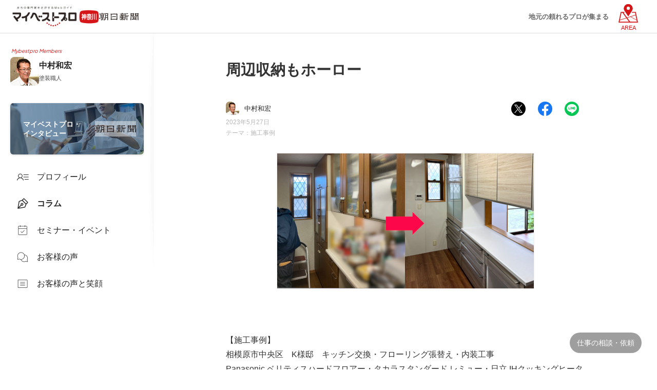

--- FILE ---
content_type: text/html; charset=UTF-8
request_url: https://mbp-japan.com/kanagawa/replus/column/5134928/
body_size: 10638
content:





    
  

    
    <!doctype html>
<html lang="ja">
<head>
    
<!-- Google Tag Manager -->
<script>(function(w,d,s,l,i){w[l]=w[l]||[];w[l].push({'gtm.start':
new Date().getTime(),event:'gtm.js'});var f=d.getElementsByTagName(s)[0],
j=d.createElement(s),dl=l!='dataLayer'?'&l='+l:'';j.async=true;j.src=
'https://www.googletagmanager.com/gtm.js?id='+i+dl;f.parentNode.insertBefore(j,f);
})(window,document,'script','dataLayer','GTM-PSRHDGL');</script>
<!-- End Google Tag Manager -->


    <meta charset="utf-8">
    <title>周辺収納もホーロー｜中村和宏</title>
    <meta name="description" content="【施工事例】相模原市中央区　K様邸　キッチン交換・フローリング張替え・内装工事　　　Panasonic ベリティスハードフロアー・タカラスタンダード レミュー・日立 IHクッキングヒーター 火加減マイスター・クロス　他【担当者より】既設...">
    <meta name="format-detection" content="telephone=no">
    <meta name="viewport" content="width=device-width, initial-scale=1">
    <meta name="twitter:card" content="summary">
    <meta name="twitter:creator" content="@mybestpro">
    <meta property="og:title" content="周辺収納もホーロー">
    <meta property="og:site_name" content="マイベストプロ神奈川">
    <meta property="og:type" content="article">
    <meta property="og:image" content="https://mbp-japan.com/elements/kanagawa/profiles/replus/images/original/image_5206413.jpg">
    <meta property="og:url" content="https://mbp-japan.com/kanagawa/replus/column/5134928/">
    <meta property="og:description" content="【施工事例】相模原市中央区　K様邸　キッチン交換・フローリング張替え・内装工事　　　Panasonic ベリティスハードフロアー・タカラスタンダード レミュー・日立 IHクッキングヒーター 火加減マイスター・クロス　他【担当者より】既設...">
    <meta property="fb:app_id" content="2084472241790579">
    <link rel="stylesheet" href="/css_v4/style_base.css?1725260938" media="all">
    <link rel="stylesheet" href="/css_v4/pro_style.css?1737945793" media="all">
    <link rel="stylesheet" href="/css/kanagawa/override.css?t=1720491217&amp;i=1711933215" media="all">
    <link rel="stylesheet" href="/js_v4/luminous/luminous-basic.min.css?1719886454">
    
    <!-- font -->
    <link rel="stylesheet" media="screen" href="https://fonts.googleapis.com/css2?family=Plus+Jakarta+Sans:wght@400;700&display=swap">
    <link rel="shortcut icon" href="/img_area/kanagawa-favicon.ico?1720491217">
    <link rel="canonical" href="https://mbp-japan.com/kanagawa/replus/column/5134928/">

<script type="application/ld+json">
{
    "@context": "http://schema.org",
    "@type": "WebSite",
    "alternateName": "mbp-japan.com/",
    "name": "マイベストプロ",
    "inLanguage": "jp",
    "url": "https://mbp-japan.com/"
}
</script>
<script type="application/ld+json">
{
    "@context": "http://schema.org",
    "@type": "Article",
    "author": {
        "@type": "Person",
        "name": "中村和宏"
    },
    "dateModified": "2023-05-01",
    "datePublished": "2023-05-27",
    "description": "【施工事例】相模原市中央区　K様邸　キッチン交換・フローリング張替え・内装工事　　　Panasonic ベリティスハードフロアー・タカラスタンダード レミュー・日立 IHクッキングヒーター 火加減マイスター・クロス　他【担当者より】既設...",
    "headline": "周辺収納もホーロー",
    "image": {
        "@type": "ImageObject",
        "height": 500,
        "url": "https://mbp-japan.com/elements/kanagawa/profiles/replus/images/original/image_5206413.jpg",
        "width": 500
    },
    "mainEntityOfPage": {
        "@id": "https://mbp-japan.com/kanagawa/replus/column/5134928/",
        "@type": "WebPage"
    },
    "publisher": {
        "@type": "Organization",
        "logo": {
            "@type": "ImageObject",
            "height": 60,
            "url": "https://mbp-japan.com/img/logo_firstbrand.png",
            "width": 300
        },
        "name": "ファーストブランド"
    }
}
</script>

</head>
<body class="expart kanagawa">
    
<!-- Google Tag Manager (noscript) -->
<noscript><iframe src="https://www.googletagmanager.com/ns.html?id=GTM-PSRHDGL"
height="0" width="0" style="display:none;visibility:hidden"></iframe></noscript>
<!-- End Google Tag Manager (noscript) -->

<div id="Checksize"></div>

<div style="display: none;">
    <svg style="position: absolute">
        <symbol id="ico-movie" viewBox="0 0 11 11">
            <path fill-rule="evenodd" fill="currentColor" d="M7.626,0.233 L3.424,0.233 C1.644,0.233 0.200,1.684 0.200,3.474 L0.200,7.698 C0.200,9.488 1.644,10.939 3.424,10.939 L7.626,10.939 C9.406,10.939 10.850,9.488 10.850,7.698 L10.850,3.474 C10.850,1.684 9.406,0.233 7.626,0.233 ZM10.130,3.282 L8.068,3.282 L7.093,0.950 L7.626,0.950 C8.946,0.950 10.031,1.980 10.130,3.282 ZM4.928,3.282 L3.952,0.950 L6.333,0.950 L7.308,3.282 L4.928,3.282 ZM3.197,0.960 L4.167,3.282 L0.921,3.282 C1.014,2.055 1.982,1.071 3.197,0.960 ZM10.138,7.698 C10.138,9.090 9.011,10.223 7.626,10.223 L3.424,10.223 C2.039,10.223 0.913,9.090 0.913,7.698 L0.913,3.998 L10.138,3.998 L10.138,7.698 ZM4.435,8.683 L4.435,5.542 C4.435,5.368 4.638,5.268 4.783,5.369 L6.893,6.844 C7.081,6.975 7.081,7.246 6.893,7.377 L4.776,8.852 C4.633,8.951 4.435,8.852 4.435,8.683 Z" />
        </symbol>
    </svg>
</div>

<!-- content -->


<div class="container">

        <header class="site-header">
            <div class="site-header-in">
                <div class="logo-wrap">
                    <div class="area-logo">
                        <a href="https://mbp-japan.com/kanagawa/"><img src="/img_area/kanagawa-logo.png?1720491217" alt="マイベストプロ神奈川"/></a>
                    </div>
                    <div class="op-logo"><a href="https://www.asahi.com/" target="_blank"><img src="/img_area/kanagawa-logo_corp.png?1740734497" alt="朝日新聞"/></a></div>
                </div>
                <div class="site-header-nav">
                    <div class="nav-list-wrap">
                    <nav class="nav-list">
                    <div class="ttl">各地域のマイベストプロ</div>
                        <div class="all-top"><a href="/">全国トップ</a></div>
                        <dl>
                            <dt>北海道・東北</dt>
                            <dd>
                                <ul>
                                    <li><a href="/hokkaido/">北海道</a></li><li><a href="/aomori/">青森県</a></li><li><a href="/iwate/">岩手県</a></li><li><a href="/akita/">秋田県</a></li><li><a href="/miyagi/">宮城県</a></li><li><a href="/yamagata/">山形県</a></li><li><a href="/fukushima/">福島県</a></li>
                                </ul>
                            </dd>
                        </dl>
                        <dl>
                            <dt>関東</dt>
                            <dd>
                                <ul>
                                    <li><a href="/tokyo/">東京都</a></li><li><a href="/kanagawa/">神奈川県</a></li><li><a href="/chiba/">千葉県</a></li><li><a href="/saitama/">埼玉県</a></li><li><a href="/ibaraki/">茨城県</a></li><li><a href="/tochigi/">栃木県</a></li><li><a href="/gunma/">群馬県</a></li>
                                </ul>
                            </dd>
                        </dl>
                        <dl>
                            <dt>北陸・甲信越</dt>
                            <dd>
                                <ul>
                                    <li><a href="/yamanashi/">山梨県</a></li><li><a href="/nagano/">長野県</a></li><li><a href="/niigata/">新潟県</a></li><li><a href="/toyama/">富山県</a></li><li><a href="/ishikawa/">石川県</a></li><li><a href="/fukui/">福井県</a></li>
                                </ul>
                            </dd>
                        </dl>
                        <dl>
                            <dt>中部</dt>
                            <dd>
                                <ul>
                                    <li><a href="/aichi/">愛知県</a></li><li><a href="/shizuoka/">静岡県</a></li><li><a href="/mie/">三重県</a></li><li><a href="/gifu/">岐阜県</a></li>
                                </ul>
                            </dd>
                        </dl>
                        <dl>
                            <dt>関西</dt>
                            <dd>
                                <ul>
                                    <li><a href="/osaka/">大阪府</a></li><li><a href="/wakayama/">和歌山県</a></li><li><a href="/kyoto/">京都府</a></li><li><a href="/shiga/">滋賀県</a></li><li><a href="/hyogo/">兵庫県</a></li><li><a href="/nara/">奈良県</a></li>
                                </ul>
                            </dd>
                        </dl>
                        <dl>
                            <dt>中国</dt>
                            <dd>
                                <ul>
                                    <li><a href="/hiroshima/">広島県</a></li><li><a href="/yamaguchi/">山口県</a></li><li><a href="/okayama/">岡山県</a></li><li><a href="/tottori/">鳥取県</a></li><li><a href="/shimane/">島根県</a></li>
                                </ul>
                            </dd>
                        </dl>
                        <dl>
                            <dt>四国</dt>
                            <dd>
                                <ul>
                                    <li><a href="/tokushima/">徳島県</a></li><li><a href="/kagawa/">香川県</a></li><li><a href="/ehime/">愛媛県</a></li><li><a href="/kochi/">高知県</a></li>
                                </ul>
                            </dd>
                        </dl>
                        <dl>
                            <dt>九州・沖縄</dt>
                            <dd>
                                <ul>
                                    <li><a href="/fukuoka/">福岡県</a></li><li><a href="/saga/">佐賀県</a></li><li><a href="/nagasaki/">長崎県</a></li><li><a href="/oita/">大分県</a></li><li><a href="/kumamoto/">熊本県</a></li><li><a href="/miyazaki/">宮崎県</a></li><li><a href="/kagoshima/">鹿児島県</a></li><li><a href="/okinawa/">沖縄県</a></li>
                                </ul>
                            </dd>
                        </dl>
                    </nav>
                    </div>
                </div>
                <div class="hd-txtcopy">地元の頼れるプロが集まる</div>
                <div id="hd-menubtn"><div class="menubtn-area"><div class="on"><div class="text">AREA</div></div><div class="off"><span></span><span></span><span></span></div></div></div>
                <div id="hd-menubtn-bg"></div>
            </div>
        </header>
        <div class="sp-hd-sticky">
            <ul class="hd-menu-list">
                <li class="top"><a href="/kanagawa/replus/"><div class="txt">プロフィール</div></a></li><li class="column active"><a href="/kanagawa/replus/column/"><div class="txt">コラム</div></a></li><li class="seminar"><a href="/kanagawa/replus/seminar/"><div class="txt">セミナー・イベント</div></a></li><li class="voice"><a href="/kanagawa/replus/voice/"><div class="txt">お客様の声</div></a></li><li class="service1"><a href="/kanagawa/replus/service1/"><div class="txt">お客様の声と笑顔</div></a></li>
                            </ul>
        </div>



        <div class="l-main">
            <div class="main-wrap">
                <!-- main-sidenavi -->
                
                <div class="main-sidenavi">
                    <div class="main-sidenavi-inner">
                        <p class="menber">Mybestpro Members</p>
                        <div class="pro-profile">
                            <a href="/kanagawa/replus/" title="プロフィールへ">
                                <img src="/elements/kanagawa/profiles/replus/images/cache/thumbnail_l_1477454856_200_200.jpg" alt="中村和宏プロ" class="thumbnail">
                                <div class="profile-body">
                                    <p class="name">中村和宏</p>
                                    <p class="title">塗装職人</p>
                                </div>
                            </a>
                        </div>
                        
                        
                        <div class="menu-list interview"><a href="/kanagawa/replus/interview/"><div class="txt">マイベストプロ・<br>インタビュー</div><img src="/img_area/kanagawa-logo_corp.png" alt="朝日新聞"></a></div>
                        <ul class="menu-list pro-original">
                        <li class="top"><a href="/kanagawa/replus/"><div class="icon"></div><div class="txt">プロフィール</div></a></li><li class="column active"><a href="/kanagawa/replus/column/"><div class="icon"></div><div class="txt">コラム</div></a></li><li class="seminar"><a href="/kanagawa/replus/seminar/"><div class="icon"></div><div class="txt">セミナー・イベント</div></a></li><li class="voice"><a href="/kanagawa/replus/voice/"><div class="icon"></div><div class="txt">お客様の声</div></a></li><li class="service1"><a href="/kanagawa/replus/service1/"><div class="icon"></div><div class="txt">お客様の声と笑顔</div></a></li>
                                                </ul>
                    </div>
                </div>

                <!--// main-sidenavi -->

                <div class="main-contents">
                    <div class="frame_pro_contents column">
                    <div class="contents-body">
                        <h1>周辺収納もホーロー</h1>
                        <div class="hd-btm-flex">
                            <div class="hd-info-wrap">
                                <div class="post-auther"><a href="/kanagawa/replus/">
                                    <img src="/elements/kanagawa/profiles/replus/images/cache/thumbnail_l_1477454856_64_64.jpg" alt="中村和宏" class="thumbnail">
                                    <p class="name">中村和宏</p>
                                </a></div>
                                <div class="post-date-wrap">
                                                                            <p class="post-date release"><time datetime="2023-05-27" itemprop="datePublished">2023年5月27日</time></p>
                                                                                                                                                                                    </div>
                            </div>
                            <!-- SNS -->
                            
                            <div class="sns-wrap">
                                <ul class="share">
                                    <li class="share-x btn"><a href="#" target="_blank" data-tooltip="Xにシェアする" class="share-icon tooltip" id="shareTwitter"><span>X</span></a></li>
                                    <li class="share-fb btn"><a href="#" target="_blank" data-tooltip="Facebookにシェアする" class="share-icon tooltip" id="shareFacebook"><span>Facebook</span></a></li>
                                    <li class="share-ln btn"><a href="#" target="_blank" data-tooltip="LINEにシェアする" class="share-icon tooltip" id="shareLine"><span>LINE</span></a></li>
                                </ul>
                            </div>

                            <!-- // SNS -->
                        </div>
                                                    <p class="post-theme">テーマ：<a href="/kanagawa/replus/column/?jid=5002026">施工事例</a></p>
                                                <div class="bodytext">
                            <article>
                                
                                <p><a href="/elements/kanagawa/profiles/replus/images/original/image_5206413.jpg" class="luminous"><img src="/elements/kanagawa/profiles/replus/images/cache/image_5206413_800_0.jpg" /></a><br /><br />【施工事例】<br />相模原市中央区　K様邸　キッチン交換・フローリング張替え・内装工事　　　<br />Panasonic ベリティスハードフロアー・タカラスタンダード レミュー・日立 IHクッキングヒーター 火加減マイスター・クロス　他<br /><br />【担当者より】<br />既設のカップボードをタカラスタンダード レミュー専用のものに交換させていただきました。キッチンと同様に、ホーローで出来ているので、お手入れがラクな上、丈夫で長持ち。自分にあった収納スタイルにできるので使い勝手もバツグンです。<br />詳しくはこちら　→　<a href="/kanagawa/cc/replus/column/eNortjKxsFLKKCkpKLbS1y8vL9crSi3IKS3WTc4vKtBLzs_VL88vytbNzixJzsjMUy4pydE1NDVQsgYAL1wTXQ../" target="_blank" class="linklist" rel="nofollow">施工事例</a><br /><br />【タカラスタンダード 食器棚・カップボード（周辺収納）の特徴】<br />家電収納庫は壁面までホーローなので炊飯器などの蒸気による変色を徹底ガードできます。また、キャビネットの扉やホーロー製キャビネットの中にマグネットが付けられるので、別売りのどこでもラックと組み合わせたり、自分好みの収納スペースが作れるのが、タカラスタンダード 食器棚・カップボード（周辺収納）の特徴です。</p>
                            </article>
                        </div>
                        
                                                    <div class="column-footer">
                                <p>★★★★★★★★★★★★★★★★★★★★★★★★★<br /><br />網戸の張替から全面リフォームまでお任せください。<br /><br />株式会社　<a href="/kanagawa/cc/replus/column/eNortjIyt1LKKCkpsNLXLy8v1ytKLcgpLdZNzi8q0EvOz9VXsgYA0fQL0w../" target="_blank" class="linklist" rel="nofollow">リプラス</a><br />フリーダイヤル　0120-790406<br />mail info@replus-corp.com<br /><br />地域の皆様の<br />大切なお住まいを守ります。<br /><br />★★★★★★★★★★★★★★★★★★★★★★★★★</p>
                            </div>
                                                
                                                <div class="post-btm-sec">
                            <!-- SNS -->
                            
                            <div class="sns-wrap">
                                <ul class="share">
                                    <li class="share-txt">この記事をシェアする</li>
                                    <li class="share-x btn"><a href="#" target="_blank" data-tooltip="Xにシェアする" class="share-icon tooltip" id="shareTwitter"><span>X</span></a></li>
                                    <li class="share-fb btn"><a href="#" target="_blank" data-tooltip="Facebookにシェアする" class="share-icon tooltip" id="shareFacebook"><span>Facebook</span></a></li>
                                    <li class="share-ln btn"><a href="#" target="_blank" data-tooltip="LINEにシェアする" class="share-icon tooltip" id="shareLine"><span>LINE</span></a></li>
                                    <li class="share-copy btn"><a onclick="copyUrl()" data-tooltip="リンクをコピーする" class="tooltip" id="copybtn"><span>コピー</span></a></li>
                                </ul>
                                <p id="copybtn-txt">リンクをコピーしました</p>
                            </div>

                            <!-- // SNS -->
                        </div>
                        <div class="post-auther-sec">
                            <!-- auther-profile -->
                            
                            <div class="auther-profile">
                                <p class="menber">Mybestpro Members</p>
                                <div class="pro-profile">
                                    <a href="/kanagawa/replus/">
                                        <img src="/elements/kanagawa/profiles/replus/images/cache/thumbnail_l_1477454856_200_200.jpg" alt="中村和宏" class="thumbnail">
                                        <div class="band"><figcaption>専門家</figcaption></div>
                                    </a>
                                    <div class="profile-body">
                                        <a href="/kanagawa/replus/"><p class="name">中村和宏<span class="title">（塗装職人）</span></p></a>
                                        <p class="affiliation">株式会社リプラス</p>                                        <p class="txt">
                                            相模原に根ざして34年、地域に密着する塗装の専門家。家の構造を見極め、外壁や屋根の素材ごとに適した塗料選びで、長持ちさせる塗装技術に絶対的な自信。お客様に安心と信頼の塗装をお届けします。
                                        </p>
                                        <ul class="personal-link">
                                                                                        <li class="x"><a href="/kanagawa/cc/replus/profile/eNortjIytlLKKCkpKLbS16_QS87P1c9LzE4syc_Nt1SyBgCgDgo-/" title="Xアカウント" target="_blank" rel="nofollow"><span>x</span></a></li>
                                                                                                                                    <li class="facebook"><a href="/kanagawa/cc/replus/profile/eNpli9EKgjAYRt9F-C5zbsPcb0T8i_UasmQm2JqkIL19JNZNd4fDOVMtSdVZP8_jVAuxLEve-TZcUxryNkUBV4EsrIHbgw1YwpUwDnSB0zAS7FbQYN6AyhUUmDZjz9-m-OyWQdXf9TO07ZZ2pJWWpVKFKshII07P0B39K85Nn2IY_S00o3-Ee3Z4A3KBMZU./" title="Facebookページ" target="_blank" rel="nofollow"><span>facebook</span></a></li>
                                                                                                                                    <li class="instagram"><a href="/kanagawa/cc/replus/profile/eNortjIxtlLKKCkpKLbS1y8vL9fLzCsuSUwvSszVS87P1S9KLcgpLc5IzcjPSzc3sjDQV7IGANAVEaI./" title="Instagramアカウント" target="_blank" rel="nofollow"><span>instagram</span></a></li>
                                                                                                                                    <li class="youtube"><a href="/kanagawa/cc/replus/profile/eNortjK2tFLKKCkpKLbS1y8vL9erzC8tKU1K1UvOz9V3KEotyCktTs4vKrAwNjZVsgYAiCQQPA../" title="YouTubeチャンネル" target="_blank" rel="nofollow"><span>youtube</span></a></li>
                                                                                                                                    <li class="website"><a href="/kanagawa/cc/replus/column/eNortjIys1LKKCkpsNLXLy8v1ytKLcgpLdZNzi8q0EvOz1WyBgDGAQuj/" title="ウェブサイト" target="_blank" rel="nofollow"><span>website</span></a></li>
                                                                                        <li class="rss"><a href="/kanagawa/_shared/feed/index/1400297.xml" rel="nofollow"><span>rss</span></a></li>                                            <li class="etc"><button class="linklist" data-micromodal-trigger="modal-4" role="button"><span>他のリンク</span></button></li>
                                        </ul>
                                        
    <!-- SNSリンクモーダル -->
    <div id="modal-4" class="modal" aria-hidden="true">
        <div class="modal-overlay" tabindex="-1" data-micromodal-close>
            <div class="modal-container sns" role="dialog" aria-modal="true" aria-labelledby="modal-4-title">
                <div class="modal-container-box" role="document">
                    <div class="modal-content" id="modal-4-content">
                        <p class="tit">中村和宏プロのリンク</p>
                        <div class="sns-box">
                            <ul class="personal-link">
                                                                                                        <li class="x"><a href="/kanagawa/cc/replus/profile/eNortjIytlLKKCkpKLbS16_QS87P1c9LzE4syc_Nt1SyBgCgDgo-/"><div class="txt"><p class="to">X<span class="title">(相模原のリプラス)</span></p><p class="url">https://x.com/nakatomo9</p></div></a></li>
                                    
                                                                                                                                        <li class="facebook"><a href="/kanagawa/cc/replus/profile/eNpli9EKgjAYRt9F-C5zbsPcb0T8i_UasmQm2JqkIL19JNZNd4fDOVMtSdVZP8_jVAuxLEve-TZcUxryNkUBV4EsrIHbgw1YwpUwDnSB0zAS7FbQYN6AyhUUmDZjz9-m-OyWQdXf9TO07ZZ2pJWWpVKFKshII07P0B39K85Nn2IY_S00o3-Ee3Z4A3KBMZU./" target="_blank" rel="nofollow"><div class="txt"><p class="to">Facebook<span class="title"></span></p><p class="url">https://www.facebook.com/%E7%9B%B8%E6%A8%A1%E5%8E%9F%E3%81%AE%E3%83%AA%E3%83%95%E3%82%A9%E3%83%BC%E3%83%A0%E5%BA%97%E3%83%AA%E3%83%97%E3%83%A9%E3%82%B9-932315220209818/?ref=aymt_homepage_panel</p></div></a></li>
                                                                                                                                        <li class="instagram"><a href="/kanagawa/cc/replus/profile/eNortjIxtlLKKCkpKLbS1y8vL9fLzCsuSUwvSszVS87P1S9KLcgpLc5IzcjPSzc3sjDQV7IGANAVEaI./" target="_blank" rel="nofollow"><div class="txt"><p class="to">Instagram<span class="title">(リプラス)</span></p><p class="url">https://www.instagram.com/replushehong7280/</p></div></a></li>
                                    
                                                                                                                                        <li class="youtube"><a href="/kanagawa/cc/replus/profile/eNortjK2tFLKKCkpKLbS1y8vL9erzC8tKU1K1UvOz9V3KEotyCktTs4vKrAwNjZVsgYAiCQQPA../" target="_blank" rel="nofollow"><div class="txt"><p class="to">YouTube<span class="title">(Replus Corp)</span></p><p class="url">https://www.youtube.com/@repluscorp8335</p></div></a></li>
                                    
                                                                                                <li class="website"><a href="/kanagawa/cc/replus/column/eNortjIys1LKKCkpsNLXLy8v1ytKLcgpLdZNzi8q0EvOz1WyBgDGAQuj/" target="_blank" rel="nofollow"><div class="txt"><p class="to">WebSite<span class="title"></span></p><p class="url">http://www.replus-corp.com</p></div></a></li>
                                                                                                <li class="rss"><a href="/kanagawa/_shared/feed/index/1400297.xml" target="_blank"><div class="txt"><p class="to">コラムRSS<span class="title"></span></p><p class="url">https://mbp-japan.com/kanagawa/_shared/feed/index/1400297.xml</p></div></a></li>
                                                            </ul>
                        </div>
                    </div>
                </div>
            </div>
        </div>
    </div>

                                    </div>
                                </div>
                            </div>
                            
                            <!--// auther-profile -->
                        </div>
                    </div>

                                            <div class="post-recommend">
                            <p class="title">関連するコラム</p>
                            <ul>
                                                                    <li>
                                        <a href="/kanagawa/replus/column/5125673/" class="expansion">
                                            <div class="article-text"><p class="section-title">組合せ型から一体型トイレへ</p></div>
                                            <div class="article-img">
                                                                                                    <img src="/elements/kanagawa/profiles/replus/images/cache/image_5192192_0_75.jpg" alt="組合せ型から一体型トイレへ">
                                                                                            </div>
                                        </a>
                                    </li>
                                                                    <li>
                                        <a href="/kanagawa/replus/column/5050627/" class="expansion">
                                            <div class="article-text"><p class="section-title">耐久性も良く、メーカーの塗膜保証もつく屋根素材</p></div>
                                            <div class="article-img">
                                                                                                    <img src="/elements/kanagawa/profiles/replus/images/cache/image_5072179_0_75.jpg" alt="耐久性も良く、メーカーの塗膜保証もつく屋根素材">
                                                                                            </div>
                                        </a>
                                    </li>
                                                                    <li>
                                        <a href="/kanagawa/replus/column/5058922/" class="expansion">
                                            <div class="article-text"><p class="section-title">収納力も大幅にUPの洗面化粧台</p></div>
                                            <div class="article-img">
                                                                                                    <img src="/elements/kanagawa/profiles/replus/images/cache/image_5085044_0_75.jpg" alt="収納力も大幅にUPの洗面化粧台">
                                                                                            </div>
                                        </a>
                                    </li>
                                                                    <li>
                                        <a href="/kanagawa/replus/column/5180100/" class="expansion">
                                            <div class="article-text"><p class="section-title">ご近所さんの評判からで施工</p></div>
                                            <div class="article-img">
                                                                                                    <img src="/elements/kanagawa/profiles/replus/images/cache/image_5272363_0_75.jpg" alt="ご近所さんの評判からで施工">
                                                                                            </div>
                                        </a>
                                    </li>
                                                                    <li>
                                        <a href="/kanagawa/replus/column/5089449/" class="expansion">
                                            <div class="article-text"><p class="section-title">いつでもクリーンなトイレ空間</p></div>
                                            <div class="article-img">
                                                                                                    <img src="/elements/kanagawa/profiles/replus/images/cache/image_5129581_0_75.jpg" alt="いつでもクリーンなトイレ空間">
                                                                                            </div>
                                        </a>
                                    </li>
                                
                            </ul>
                        </div>
                    
                                            <div class="page-nav-bf cont-nav">
                                                            <div class="page-nav-wrap prev"><a href="/kanagawa/replus/column/5134927/" rel="prev"><span class="label">前の記事</span><p class="page-nav-prev">LDKの内装リフォーム</p></a></div>
                                                                                        <div class="page-nav-wrap next"><a href="/kanagawa/replus/column/5134929/" rel="next"><span class="label">次の記事</span><p class="page-nav-next">収納力にもこだわったキッチン</p></a></div>
                                                    </div>
                    
                                           <div class="post-picup">
                            <p class="title">プロのおすすめするコラム</p>
                            <ul>
                                                            <li>
                                    <a href="/kanagawa/replus/column/5007231/" class="expansion">
                                        <div class="article-img img-parent">
                                            <div class="thumbnail-wrap img-child">
                                                                                                    <img src="/elements/kanagawa/profiles/replus/images/cache/image_5008917_400_0.jpg" alt="窯業系サイディングの塗り替え" decoding="async" loading="lazy">
                                                                                            </div>
                                        </div>
                                        <div class="article-text">
                                            <p class="section-title">窯業系サイディングの塗り替え</p>
                                        </div>
                                    </a>
                                </li>
                                                            <li>
                                    <a href="/kanagawa/replus/column/5004413/" class="expansion">
                                        <div class="article-img img-parent">
                                            <div class="thumbnail-wrap img-child">
                                                                                                    <img src="/elements/kanagawa/profiles/replus/images/cache/image_5004010_400_0.jpg" alt="お家のメンテナンス豆知識～㊲サッシ補修・調整～" decoding="async" loading="lazy">
                                                                                            </div>
                                        </div>
                                        <div class="article-text">
                                            <p class="section-title">お家のメンテナンス豆知識～㊲サッシ補修・調整～</p>
                                        </div>
                                    </a>
                                </li>
                                                            <li>
                                    <a href="/kanagawa/replus/column/5002658/" class="expansion">
                                        <div class="article-img img-parent">
                                            <div class="thumbnail-wrap img-child">
                                                                                                    <img src="/elements/kanagawa/profiles/replus/images/cache/image_5004010_400_0.jpg" alt="お家のメンテナンス豆知識～㊱アルミサッシ・樹脂サッシ～" decoding="async" loading="lazy">
                                                                                            </div>
                                        </div>
                                        <div class="article-text">
                                            <p class="section-title">お家のメンテナンス豆知識～㊱アルミサッシ・樹脂サッシ～</p>
                                        </div>
                                    </a>
                                </li>
                                                            <li>
                                    <a href="/kanagawa/replus/column/5002111/" class="expansion">
                                        <div class="article-img img-parent">
                                            <div class="thumbnail-wrap img-child">
                                                                                                    <img src="/elements/kanagawa/profiles/replus/images/cache/image_5003009_400_0.jpg" alt="お家のメンテナンス豆知識～㉟玄関ドア　その3～" decoding="async" loading="lazy">
                                                                                            </div>
                                        </div>
                                        <div class="article-text">
                                            <p class="section-title">お家のメンテナンス豆知識～㉟玄関ドア　その3～</p>
                                        </div>
                                    </a>
                                </li>
                                                            <li>
                                    <a href="/kanagawa/replus/column/5001919/" class="expansion">
                                        <div class="article-img img-parent">
                                            <div class="thumbnail-wrap img-child">
                                                                                                    <img src="/elements/kanagawa/profiles/replus/images/cache/image_5003009_400_0.jpg" alt="お家のメンテナンス豆知識～㉞玄関ドア　その2～" decoding="async" loading="lazy">
                                                                                            </div>
                                        </div>
                                        <div class="article-text">
                                            <p class="section-title">お家のメンテナンス豆知識～㉞玄関ドア　その2～</p>
                                        </div>
                                    </a>
                                </li>
                            
                            </ul>
                        </div>
                    
                                                    <div class="post-theme-wrap">
                                <p class="title">コラムテーマ</p>
                                <ul id="more-list">
                                                                        <li>
                                        <a href="/kanagawa/replus/column/?jid=5002026">施工事例</a>
                                    </li>
                                                                        <li>
                                        <a href="/kanagawa/replus/column/?jid=5001912">エクステリア・サッシ</a>
                                    </li>
                                                                        <li>
                                        <a href="/kanagawa/replus/column/?jid=5001551">つぶやき</a>
                                    </li>
                                                                        <li>
                                        <a href="/kanagawa/replus/column/?jid=1401251">ガス機器</a>
                                    </li>
                                                                        <li>
                                        <a href="/kanagawa/replus/column/?jid=1401243">トイレ</a>
                                    </li>
                                                                        <li>
                                        <a href="/kanagawa/replus/column/?jid=1401223">雨漏り</a>
                                    </li>
                                                                        <li>
                                        <a href="/kanagawa/replus/column/?jid=1401217">洗面室</a>
                                    </li>
                                                                        <li>
                                        <a href="/kanagawa/replus/column/?jid=1401209">浴室</a>
                                    </li>
                                                                        <li>
                                        <a href="/kanagawa/replus/column/?jid=1401203">キッチン</a>
                                    </li>
                                                                        <li>
                                        <a href="/kanagawa/replus/column/?jid=1401191">屋根葺き替え</a>
                                    </li>
                                                                        <li>
                                        <a href="/kanagawa/replus/column/?jid=1401178">シロアリ</a>
                                    </li>
                                                                        <li>
                                        <a href="/kanagawa/replus/column/?jid=1401136">屋根外壁塗装</a>
                                    </li>
                                                                        <li>
                                        <a href="/kanagawa/replus/column/?jid=1401134">コラム</a>
                                    </li>
                                    
                                </ul>
                                <div class="list-btn"><a href="javascript:void(0)" class="linklist open">もっと見る</a></div>
                            </div>
                        
                        <div class="post-back-wrap">
                           <a href="/kanagawa/replus/column/">コラム一覧に戻る</a>
                        </div>


                        <!-- pro-manu-wrap -->
                        
                        
                        <div class="pro-interview-wrap">
                            <a href="/kanagawa/replus/interview/">
                                <div class="bn-main">
                                    <div class="logo-wrap">
                                        <div class="area-logo"><img src="/img_area/kanagawa-logo.png" alt="マイベストプロ神奈川"></div>
                                        <div class="op-logo"><img src="/img_area/kanagawa-logo_corp.png" alt="朝日新聞"></div>
                                    </div>
                                                                        <div class="img-wrap">
                                        <img src="/elements/kanagawa/profiles/replus/images/cache/pub_main_1477961527_600_600.jpg" class="pro-imagecut">
                                        <img src="/elements/kanagawa/profiles/replus/images/cache/pub_main_1477961527_600_600.jpg" class="pro-imagecut-bg">
                                    </div>
                                                                </div>
                                <p class="txt">プロのインタビューを読む</p>
                            </a>
                            <p class="btmtxt">こだわりの塗装で相模原に安心を届ける塗装の専門家</p>
                        </div>
                        <div class="pro-manu-wrap">
                            <ul class="menu-list">
                                <li class="top"><a href="/kanagawa/replus/"><div class="icon"></div><div class="txt">プロフィール</div></a></li><li class="column active"><a href="/kanagawa/replus/column/"><div class="icon"></div><div class="txt">コラム</div></a></li><li class="seminar"><a href="/kanagawa/replus/seminar/"><div class="icon"></div><div class="txt">セミナー・イベント</div></a></li><li class="voice"><a href="/kanagawa/replus/voice/"><div class="icon"></div><div class="txt">お客様の声</div></a></li><li class="service1"><a href="/kanagawa/replus/service1/"><div class="icon"></div><div class="txt">お客様の声と笑顔</div></a></li>
                            </ul>
                        </div>
                        
                        <!-- // pro-manu-wrap -->

                    </div>
                    <!--// frame_pro_contents -->

                    <!-- breadcrumbs -->
                                            <div class="wrap_breadcrumbs">
    <div class="frame_breadcrumbs">
        <ol id="topicPath" itemscope itemtype="https://schema.org/BreadcrumbList"><li itemprop="itemListElement" itemscope itemtype="https://schema.org/ListItem" ><a itemprop="item" href="/" ><span itemprop="name">マイベストプロ TOP</span></a><meta itemprop="position" content="1" /></li><li itemprop="itemListElement" itemscope itemtype="https://schema.org/ListItem" ><a itemprop="item" href="/kanagawa/" ><span itemprop="name">マイベストプロ神奈川</span></a><meta itemprop="position" content="2" /></li><li itemprop="itemListElement" itemscope itemtype="https://schema.org/ListItem" ><a itemprop="item" href="/kanagawa/search/area:14/genre:11/" ><span itemprop="name">神奈川の住宅・建物</span></a><meta itemprop="position" content="3" /></li><li itemprop="itemListElement" itemscope itemtype="https://schema.org/ListItem" ><a itemprop="item" href="/kanagawa/search/area:14/genre:11:11006/" ><span itemprop="name">神奈川の外壁塗装</span></a><meta itemprop="position" content="4" /></li><li itemprop="itemListElement" itemscope itemtype="https://schema.org/ListItem" ><a itemprop="item" href="/kanagawa/replus/" ><span itemprop="name">中村和宏</span></a><meta itemprop="position" content="5" /></li><li itemprop="itemListElement" itemscope itemtype="https://schema.org/ListItem" ><a itemprop="item" href="/kanagawa/replus/column/" ><span itemprop="name">コラム一覧</span></a><meta itemprop="position" content="6" /></li><li itemprop="itemListElement" itemscope itemtype="https://schema.org/ListItem"><span itemprop="name">周辺収納もホーロー</span><meta itemprop="position" content="7" /></li></ol>
    </div>
</div>
                                        <!--// breadcrumbs -->

                    <!-- footer -->
                    
                    <footer class="l-footer">
                        <div class="l-footer-container">
                            <!-- 最近みたプロ -->
                            <div id="js-viewed-exparts"></div>
                            <!-- // 最近みたプロ -->

                                                        
                            <div class="ft-logo-wrap">
                                <a href="https://mbp-japan.com/kanagawa/" class="areaLogo">
                                    <img src="/img_area/kanagawa-logo_w.png" alt="マイベストプロ神奈川">
                                </a>
                            </div>

                            <div class="footer-link">
                                <ul>
                                    <li><a href="/business/">専門家登録·掲載について</a></li>
                                </ul>
                                <ul class="contact">
                                    <li><a href="/kanagawa/information/company/">運営会社</a></li>
                                    <li><a href="/kanagawa/information/terms/">利用規約</a></li>
                                    <li>
                                                                                                                        <a href="https://www.firstbrand.co.jp/statement/privacy_policy.html" rel="nofollow" target="_blank" class="blank">プライバシーポリシー</a>
                                                                            </li>
                                    <li><a href="/inquiry/">お問い合わせ</a></li>
                                </ul>
                                 <ul class="japan">
                                    <li><a href="https://mbp-japan.com">マイベストプロ 全国版</a></li>
                                </ul>
                           </div>
                            <div class="related-service">
                                <ul>
                                    <li><a href="https://direct.mbp-japan.com/" title="専門家にオンライン相談">マイベストプロダイレクト</a></li>
                                    <li><a href="https://pro50plus.mbp-japan.com/" title="起業・独立支援">プロ50＋</a></li>
                                    <li><a href="/jijico/" title="暮らしのオウンドメディア">JIJICO</a></li>
                                    <li><a href="https://mbp-global.com/" title="My Best Professional Global">マイベストプログローバル</a></li>
                                </ul>
                            </div>
                            <div class="copy">&copy My Best Pro</div>
                        </div>
                    </footer>

                    <!--// footer -->
                </div>
                <!--// main-contents -->

                <!-- main-sidebar -->
                
                <div class="main-sidebar">
                    <div class="main-sidebar-inner">
                        <div class="pro-contact">
                            <h3 class="tit">中村和宏プロへの仕事の相談・依頼</h3>
                            <ul>
                                                            <li class="mail"><a href="/kanagawa/replus/inquiry/personal/" rel="nofollow">メールで問い合わせる</a></li>
                                                                                                                                                <li class="phone"><button data-micromodal-trigger="modal-1" role="button">電話する</button></li>
                                                        </ul>
                        </div>
                    </div>
                </div>
                <div class="contactbtn"><div class="contactbtn-area"><span class="txt2">仕事の相談・依頼</span></div></div>

                <!--// main-sidebar -->
            </div>

        </div><!--// l-main -->
    </div><!--// container -->


    <div id="sp-footerbar">
        <ul class="btn-wrap">
            <li id="fb-interview"><a href="/kanagawa/replus/interview/"><span class="txt">インタビュー</span></a></li>
                            <li id="fb-tel"><button data-micromodal-trigger="modal-1" role="button"><span><span class="txt">電話</span></span></button></li>
                                        <li id="fb-contact"><a href="/kanagawa/replus/inquiry/personal/" rel="nofollow"><span class="txt">お問合せ</span></a></li>
                                                            <li id="fb-menu"><button><img src="/elements/kanagawa/profiles/replus/images/cache/thumbnail_l_1477454856_64_64.jpg" alt="中村和宏"><span class="txt">メニュー</span></button></li>
        </ul>
    </div>
    <div class="fixed__overlay"></div>
    <!-- 電話モーダル -->
    <div id="modal-1" class="modal" aria-hidden="true">
        <div class="modal-overlay" tabindex="-1" data-micromodal-close>
            <div class="modal-container" role="dialog" aria-modal="true" aria-labelledby="modal-1-title">
                <!--<button class="modal-close" aria-label="Close modal" data-micromodal-close>×</button>-->
                <div class="modal-container-box" role="document">
                    <div class="modal-content" id="modal-1-content">
                        <p class="tit">中村和宏プロへの仕事の相談・依頼</p>
                        <div class="tel">
                            <a href="tel:0120790406">
                                <p class="attention">セールス·勧誘のお電話は固くお断りします</p>
                                <span class="arr-right"></span>
                                <p class="tap">タップで発信します</p>
                                <span class="num">0120-790406</span>
                                
                            </a>
                        </div>
                    </div>
                </div>
            </div>
        </div>
    </div>
    <!-- 問い合わせモーダル -->
    <div id="modal-3" class="modal" aria-hidden="true">
        <div class="modal-overlay" tabindex="-1" data-micromodal-close>
            <div class="modal-container" role="dialog" aria-modal="true" aria-labelledby="modal-3-title">
                <!--<button class="modal-close" aria-label="Close modal" data-micromodal-close>×</button>-->
                <div class="modal-container-box" role="document">
                    <div class="modal-content" id="modal-3-content">
                        <p class="tit">中村和宏プロへの仕事の相談・依頼</p>
                        <ul class="pro-contact">
                                                            <li class="mail"><a href="/kanagawa/replus/inquiry/personal/" rel="nofollow">メールで問い合わせる</a></li>
                                                                                </ul>
                    </div>
                </div>
            </div>
        </div>
    </div>
    

<!-- //content -->

<script src="/js_v4/jquery.min.js?1719886454"></script>
<script src="/js_v4/micromodal.min.js?1719886454"></script>
<script src="/js_v4/luminous/luminous.min.js?1719886454"></script>
<script src="/js_v4/common_pro.js?1737945793"></script>



<div id="js-viewed-data"
data-area="kanagawa"
data-expart="{&quot;id&quot;:1400297,&quot;datetime&quot;:1768486016}"
data-limit="20"
data-display-limit="20"
style="display:none;">
    <div id="js-ajax-token" data-token="1c902eb7530b84f9eacfde760eb64c742a574d03a0dd60226084f81197697234fc395cee7a6bea26f553037e4d171ec55b4da3f488e3ce3eff10762c11f3801b"></div>
</div>
<script src="/js/exparts_viewed.js?1586138742"></script>

<script>

// SNS Share
  // この2つの値のみページにより可変
  const _url = 'https%3A%2F%2Fmbp-japan.com%2Fkanagawa%2Freplus%2Fcolumn%2F5134928%2F'; // エンコード済みページURLが入ります。
  const _title = '%E5%91%A8%E8%BE%BA%E5%8F%8E%E7%B4%8D%E3%82%82%E3%83%9B%E3%83%BC%E3%83%AD%E3%83%BC%EF%BD%9C%E4%B8%AD%E6%9D%91%E5%92%8C%E5%AE%8F'; // エンコード済みページタイトルが入ります。

  // 外部化することもできる
  $(function(){
    $('.share-icon').on('click', function(e){
      let type = $(this).attr('id');
      let info = getInfo(type);
      window.open(info.url,info.target,'width=' + info.width + ',height=' + info.height + ',menubar=no,toolbar=no,scrollbars=yes');
      e.preventDefault();

      function getInfo(type) {
        switch(type) {
          case 'shareFacebook':
            url = 'https://www.facebook.com/sharer.php?u=' + _url + '&t=' + _title;
            width = 555;
            height = 389;
            break;
          case 'shareTwitter':
            url = 'https://twitter.com/intent/tweet?url=' + _url + '&text=' + _title;
            width = 555;
            height = 389;
            break;
          case 'shareLine':
            url = 'https://social-plugins.line.me/lineit/share?url=' + _url;
            width = 459;
            height = 450;
            break;
        }

        return {
          url: url,
          target: type + 'Window',
          width: width,
          height: height
        };
      }
    });
  });

</script>


<script type="text/javascript">
var __pvcdata = '5fc4d3027bbc74e5efcaea14fd0137bb+0.42541100+1768486016+58129110';
</script>

<script src="/js/pv.js?1530240146"></script>

</body>
</html>



--- FILE ---
content_type: text/html; charset=UTF-8
request_url: https://mbp-japan.com/ajax/viewed_exparts/
body_size: 376
content:
<!-- 最近見たプロ -->
<div id="frame_footer_recent">
    <div id="frame_footer_recent_inner">
        <div class="tit">最近見たプロ</div>
        <div id="recentView-wrap">
            <ul>
                                    <li>
                        <a href="/kanagawa/replus/" data-tooltip="中村和宏" class="tooltip">
                            <img src="/elements/kanagawa/profiles/replus/images/cache/thumbnail_l_1477454856_200_200.jpg" alt="中村和宏">
                            <span>こだわりの塗装で相模原に安心を届ける塗装の専門家</span>
                        </a>
                    </li>
                
            </ul>
        </div>
    </div>
</div>



--- FILE ---
content_type: application/javascript
request_url: https://mbp-japan.com/js/exparts_viewed.js?1586138742
body_size: 1731
content:
/**
 * 最近見たプロ関連処理
 */
var expartsViewed = {
    /**
     * Web Storage(localStorage)
     */
    storage: localStorage,

    /**
     * Web Storage Key
     *
     * @property {string}
     */
    strageKey: "viewedExpart",

    /**
     * ajax url
     *
     * @property {string}
     */
    url: "/ajax/viewed_exparts/",

    /**
     * エリア名
     *
     * @property {string}
     */
    area: $("#js-viewed-data").data("area"),

    /**
     * 最近見たプロ表示上限数
     *
     * @property {string}
     */
    displayLimit: $("#js-viewed-data").data("display-limit"),

    /**
     * 閲覧プロ情報
     *
     * 例：{id: ??, datetime: ???????}
     */
    expart: $("#js-viewed-data").data("expart"),

    /**
     * 1エリア保持最大数
     */
    limit: $("#js-viewed-data").data("limit"),

    /**
     * 読み込み時に実行するメソッド
     */
    onload: function () {
        // プロページの場合　strageに追加
        this.storageAreaWrite();

        // データの表示
        this.outputHtml();
    },

    /**
     *  storage　areaごと　書き込み
     */
    storageAreaWrite: function () {
        let self = this;

        if (self.isset(self.expart) && self.isset(self.area)) {
            let setList = [];
            let areaList = [];
            let list = self.storageRead();
            if (list.hasOwnProperty(self.area)) {
                areaList = list[self.area];
            }
            $.each(areaList, function(index, value) {
                if (value.id !== self.expart.id) { // 表示したプロ以外をセット
                    setList.push(value);
                }
            });

            if (setList.length > self.limit) { // 20より多い場合は先頭を1件削除
                setList.shift();
            }

            // 表示したプロの情報をセット
            setList.push(self.expart);

            // エリアの履歴をセット
            list[self.area] = setList;

            self.storageWrite(list);
        }
    },

    /**
     * 最近見たプロ　HTML取得・表示
     */
    outputHtml: function () {
        let self = this;

        let csrf = $("input[name=_csrfToken]").val();
        if (!self.isset(csrf)) {
            csrf = $("#js-ajax-token").data("token");
        }

        $.ajax({
            url: self.url,
            type: 'post',
            beforeSend: function(xhr){
                xhr.setRequestHeader('X-CSRF-Token', csrf);
            },
            data: {
                data: self.storageFormat()
            },
            datatype: 'json'
        }).then(
            // 成功時
            function (data) {
                $("#js-viewed-exparts").html(data);
            },
            // 失敗時
            function () {}
        );
    },


    /**
     * storage呼び出し
     *
     * 例：
     * {
     *      "osaka": {
     *          [ "id": ??, datetime: Y-m-d H:i:s],
     *          [ "id": ??, datetime: Y-m-d H:i:s]
     *      },
     *      "tokyo": {
     *          [ "id": ??, datetime: Y-m-d H:i:s],
     *          [ "id": ??, datetime: Y-m-d H:i:s],
     *          [ "id": ??, datetime: Y-m-d H:i:s],
     *          [ "id": ??, datetime: Y-m-d H:i:s]
     *      }
     *      .
     *      .
     *      .
     * }
     *
     * @return {object}
     */
    storageRead: function () {
        let self = this;
        let value = self.storage.getItem(self.strageKey);
        return self.decodeJson(value);
    },

    /**
     * 全国・エリア別に最近見たプロ表示用データを成形
     *
     * @param {array} result
     */
    storageFormat: function () {
        let self = this;
        let list = self.storageRead();

        let mergeList = [];
        // 全国
        if (!self.isset(self.area)) {
            $.each(list, function(index, val) {
                // エリア別storageデータを全て統合して取得
                $.merge(mergeList, val);
            });
        // エリア
        } else if (self.isset(list[self.area])) {
            // 指定エリアのstorageデータを取得
            mergeList = list[self.area];
        } else {
            return mergeList;
        }

        // 日時の降順でソート
        let sortList = mergeList.sort((a, b) => b.datetime - a.datetime);
        // データ受け渡し上限数を指定して取得
        let result = sortList.slice(0, self.displayLimit);

        return result;
    },

    /**
     * storage　書き込み
     *
     * @param {array} list
     */
    storageWrite: function (list) {
        let self = this;
        let value = JSON.stringify(list);
        self.storage.setItem(self.strageKey, value);
    },

    /**
     * 空かチェック
     *
     * @param {mix} data
     */
    isset: function (data) {
        if(data === "" || data === null || data === undefined){
            return false;
        }else{
            return true;
        }
    },

    /**
     * json デコード
     *
     * @param {string} value
     */
    decodeJson: function (value) {
        let self = this;

        if (!self.isset(value)) {
            return {};
        }

        try {
            return $.parseJSON(value);
        } catch(e) {
            return {};
        }
    }
};

$(document).ready(function () {
    expartsViewed.onload();
});